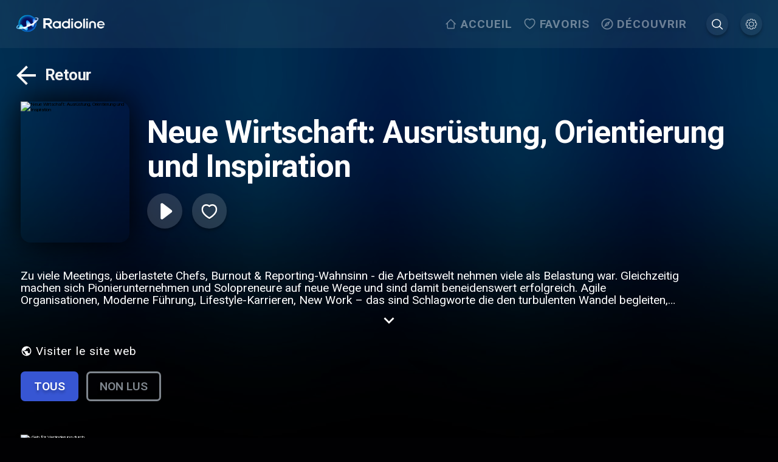

--- FILE ---
content_type: text/html; charset=utf-8
request_url: https://www.radioline.co/fr/podcasts/neue_wirtschaft_ausrustung_orientierung_und_inspiration
body_size: 7264
content:
<!DOCTYPE html><html class="" lang="fr"><head><meta charSet="utf-8"/><meta name="viewport" content="initial-scale=1.0, width=device-width, viewport-fit=cover"/><meta content="html"/><link rel="apple-touch-icon" href="public/apple-icon-180.png"/><meta name="apple-mobile-web-app-capable" content="yes"/><link rel="apple-touch-startup-image" href="public/apple-splash-2048-2732.jpg" media="(device-width: 1024px) and (device-height: 1366px) and (-webkit-device-pixel-ratio: 2) and (orientation: portrait)"/><link rel="apple-touch-startup-image" href="public/apple-splash-2732-2048.jpg" media="(device-width: 1024px) and (device-height: 1366px) and (-webkit-device-pixel-ratio: 2) and (orientation: landscape)"/><link rel="apple-touch-startup-image" href="public/apple-splash-1668-2388.jpg" media="(device-width: 834px) and (device-height: 1194px) and (-webkit-device-pixel-ratio: 2) and (orientation: portrait)"/><link rel="apple-touch-startup-image" href="public/apple-splash-2388-1668.jpg" media="(device-width: 834px) and (device-height: 1194px) and (-webkit-device-pixel-ratio: 2) and (orientation: landscape)"/><link rel="apple-touch-startup-image" href="public/apple-splash-1536-2048.jpg" media="(device-width: 768px) and (device-height: 1024px) and (-webkit-device-pixel-ratio: 2) and (orientation: portrait)"/><link rel="apple-touch-startup-image" href="public/apple-splash-2048-1536.jpg" media="(device-width: 768px) and (device-height: 1024px) and (-webkit-device-pixel-ratio: 2) and (orientation: landscape)"/><link rel="apple-touch-startup-image" href="public/apple-splash-1668-2224.jpg" media="(device-width: 834px) and (device-height: 1112px) and (-webkit-device-pixel-ratio: 2) and (orientation: portrait)"/><link rel="apple-touch-startup-image" href="public/apple-splash-2224-1668.jpg" media="(device-width: 834px) and (device-height: 1112px) and (-webkit-device-pixel-ratio: 2) and (orientation: landscape)"/><link rel="apple-touch-startup-image" href="public/apple-splash-1620-2160.jpg" media="(device-width: 810px) and (device-height: 1080px) and (-webkit-device-pixel-ratio: 2) and (orientation: portrait)"/><link rel="apple-touch-startup-image" href="public/apple-splash-2160-1620.jpg" media="(device-width: 810px) and (device-height: 1080px) and (-webkit-device-pixel-ratio: 2) and (orientation: landscape)"/><link rel="apple-touch-startup-image" href="public/apple-splash-1284-2778.jpg" media="(device-width: 428px) and (device-height: 926px) and (-webkit-device-pixel-ratio: 3) and (orientation: portrait)"/><link rel="apple-touch-startup-image" href="public/apple-splash-2778-1284.jpg" media="(device-width: 428px) and (device-height: 926px) and (-webkit-device-pixel-ratio: 3) and (orientation: landscape)"/><link rel="apple-touch-startup-image" href="public/apple-splash-1170-2532.jpg" media="(device-width: 390px) and (device-height: 844px) and (-webkit-device-pixel-ratio: 3) and (orientation: portrait)"/><link rel="apple-touch-startup-image" href="public/apple-splash-2532-1170.jpg" media="(device-width: 390px) and (device-height: 844px) and (-webkit-device-pixel-ratio: 3) and (orientation: landscape)"/><link rel="apple-touch-startup-image" href="public/apple-splash-1125-2436.jpg" media="(device-width: 375px) and (device-height: 812px) and (-webkit-device-pixel-ratio: 3) and (orientation: portrait)"/><link rel="apple-touch-startup-image" href="public/apple-splash-2436-1125.jpg" media="(device-width: 375px) and (device-height: 812px) and (-webkit-device-pixel-ratio: 3) and (orientation: landscape)"/><link rel="apple-touch-startup-image" href="public/apple-splash-1242-2688.jpg" media="(device-width: 414px) and (device-height: 896px) and (-webkit-device-pixel-ratio: 3) and (orientation: portrait)"/><link rel="apple-touch-startup-image" href="public/apple-splash-2688-1242.jpg" media="(device-width: 414px) and (device-height: 896px) and (-webkit-device-pixel-ratio: 3) and (orientation: landscape)"/><link rel="apple-touch-startup-image" href="public/apple-splash-828-1792.jpg" media="(device-width: 414px) and (device-height: 896px) and (-webkit-device-pixel-ratio: 2) and (orientation: portrait)"/><link rel="apple-touch-startup-image" href="public/apple-splash-1792-828.jpg" media="(device-width: 414px) and (device-height: 896px) and (-webkit-device-pixel-ratio: 2) and (orientation: landscape)"/><link rel="apple-touch-startup-image" href="public/apple-splash-1242-2208.jpg" media="(device-width: 414px) and (device-height: 736px) and (-webkit-device-pixel-ratio: 3) and (orientation: portrait)"/><link rel="apple-touch-startup-image" href="public/apple-splash-2208-1242.jpg" media="(device-width: 414px) and (device-height: 736px) and (-webkit-device-pixel-ratio: 3) and (orientation: landscape)"/><link rel="apple-touch-startup-image" href="public/apple-splash-750-1334.jpg" media="(device-width: 375px) and (device-height: 667px) and (-webkit-device-pixel-ratio: 2) and (orientation: portrait)"/><link rel="apple-touch-startup-image" href="public/apple-splash-1334-750.jpg" media="(device-width: 375px) and (device-height: 667px) and (-webkit-device-pixel-ratio: 2) and (orientation: landscape)"/><link rel="apple-touch-startup-image" href="public/apple-splash-640-1136.jpg" media="(device-width: 320px) and (device-height: 568px) and (-webkit-device-pixel-ratio: 2) and (orientation: portrait)"/><link rel="apple-touch-startup-image" href="public/apple-splash-1136-640.jpg" media="(device-width: 320px) and (device-height: 568px) and (-webkit-device-pixel-ratio: 2) and (orientation: landscape)"/><meta name="keywords" content="Business, Entreprises, Investissement, Marketing, Bourse des valeurs"/><title>Neue Wirtschaft: Ausrüstung, Orientierung und Inspiration • Podcast Business</title><meta name="robots" content="index,follow"/><meta name="description" content="Écouter le podcast Neue Wirtschaft: Ausrüstung, Orientierung und Inspiration gratuitement sur Radioline | Zu viele Meetings, überlastete Chefs, Burnout &amp; Reporting-Wahnsinn - die Arbeitswelt nehmen viele als Belastung war. Gleichzeitig machen sich Pionierunterneh..."/><link rel="alternate" hrefLang="de" href="https://www.radioline.co/de/podcasts/neue_wirtschaft_ausrustung_orientierung_und_inspiration"/><link rel="alternate" hrefLang="en" href="https://www.radioline.co/en/podcasts/neue_wirtschaft_ausrustung_orientierung_und_inspiration"/><link rel="alternate" hrefLang="es" href="https://www.radioline.co/es/podcasts/neue_wirtschaft_ausrustung_orientierung_und_inspiration"/><link rel="alternate" hrefLang="fr" href="https://www.radioline.co/fr/podcasts/neue_wirtschaft_ausrustung_orientierung_und_inspiration"/><link rel="alternate" hrefLang="it" href="https://www.radioline.co/it/podcasts/neue_wirtschaft_ausrustung_orientierung_und_inspiration"/><link rel="alternate" hrefLang="ro" href="https://www.radioline.co/ro/podcasts/neue_wirtschaft_ausrustung_orientierung_und_inspiration"/><link rel="alternate" hrefLang="nl" href="https://www.radioline.co/nl/podcasts/neue_wirtschaft_ausrustung_orientierung_und_inspiration"/><link rel="alternate" hrefLang="nb" href="https://www.radioline.co/nb/podcasts/neue_wirtschaft_ausrustung_orientierung_und_inspiration"/><link rel="alternate" hrefLang="pl" href="https://www.radioline.co/pl/podcasts/neue_wirtschaft_ausrustung_orientierung_und_inspiration"/><link rel="alternate" hrefLang="pt" href="https://www.radioline.co/pt/podcasts/neue_wirtschaft_ausrustung_orientierung_und_inspiration"/><link rel="alternate" hrefLang="pt-BR" href="https://www.radioline.co/pt-BR/podcasts/neue_wirtschaft_ausrustung_orientierung_und_inspiration"/><link rel="alternate" hrefLang="ru" href="https://www.radioline.co/ru/podcasts/neue_wirtschaft_ausrustung_orientierung_und_inspiration"/><link rel="alternate" hrefLang="se" href="https://www.radioline.co/se/podcasts/neue_wirtschaft_ausrustung_orientierung_und_inspiration"/><link rel="alternate" hrefLang="ja" href="https://www.radioline.co/ja/podcasts/neue_wirtschaft_ausrustung_orientierung_und_inspiration"/><link rel="alternate" hrefLang="ko" href="https://www.radioline.co/ko/podcasts/neue_wirtschaft_ausrustung_orientierung_und_inspiration"/><link rel="alternate" hrefLang="zh-TW" href="https://www.radioline.co/zh-TW/podcasts/neue_wirtschaft_ausrustung_orientierung_und_inspiration"/><link rel="alternate" hrefLang="zh-CN" href="https://www.radioline.co/zh-CN/podcasts/neue_wirtschaft_ausrustung_orientierung_und_inspiration"/><link rel="alternate" hrefLang="hi" href="https://www.radioline.co/hi/podcasts/neue_wirtschaft_ausrustung_orientierung_und_inspiration"/><link rel="alternate" hrefLang="ar" href="https://www.radioline.co/ar/podcasts/neue_wirtschaft_ausrustung_orientierung_und_inspiration"/><link rel="alternate" hrefLang="x-default" href="https://www.radioline.co/en/podcasts/neue_wirtschaft_ausrustung_orientierung_und_inspiration"/><meta property="og:title" content="Neue Wirtschaft: Ausrüstung, Orientierung und Inspiration • Podcast Business"/><meta property="og:description" content="Écouter le podcast Neue Wirtschaft: Ausrüstung, Orientierung und Inspiration gratuitement sur Radioline | Zu viele Meetings, überlastete Chefs, Burnout &amp; Reporting-Wahnsinn - die Arbeitswelt nehmen viele als Belastung war. Gleichzeitig machen sich Pionierunterneh..."/><meta property="og:url" content="https://www.radioline.co/fr/podcasts/neue_wirtschaft_ausrustung_orientierung_und_inspiration"/><meta property="og:image" content="https://dbs.radioline.fr/pictures/podcast_93c8da6d9557cca74413f527149900a8/logo600.jpg"/><meta property="og:image:alt" content="Neue Wirtschaft: Ausrüstung, Orientierung und Inspiration - Radioline"/><link rel="canonical" href="https://www.radioline.co/fr/podcasts/neue_wirtschaft_ausrustung_orientierung_und_inspiration"/><meta name="next-head-count" content="61"/><meta name="application-name" content="Radioline"/><meta name="apple-mobile-web-app-capable" content="yes"/><meta name="apple-mobile-web-app-status-bar-style" content="default"/><meta name="apple-mobile-web-app-title" content="Radioline"/><meta name="format-detection" content="telephone=no"/><meta name="mobile-web-app-capable" content="yes"/><meta name="msapplication-config" content="/icons/browserconfig.xml"/><meta name="msapplication-TileColor" content="#2B5797"/><meta name="msapplication-tap-highlight" content="no"/><meta name="theme-color" content="#000000"/><link rel="apple-touch-icon" href="/apple-touch-icon-180x180.png"/><link rel="apple-touch-icon" sizes="57x57" href="/apple-touch-icon-57x57.png"/><link rel="apple-touch-icon" sizes="72x72" href="/apple-touch-icon-72x72.png"/><link rel="apple-touch-icon" sizes="76x76" href="/apple-touch-icon-76x76.png"/><link rel="apple-touch-icon" sizes="114x114" href="/apple-touch-icon-114x114.png"/><link rel="apple-touch-icon" sizes="120x120" href="/apple-touch-icon-120x120.png"/><link rel="apple-touch-icon" sizes="144x144" href="/apple-touch-icon-144x144.png"/><link rel="apple-touch-icon" sizes="152x152" href="/apple-touch-icon-152x152.png"/><link rel="apple-touch-icon" sizes="180x180" href="/apple-touch-icon-180x180.png"/><link rel="icon" type="image/png" sizes="32x32" href="/favicon-32x32.png"/><link rel="icon" type="image/png" sizes="16x16" href="/favicon-16x16.png"/><link rel="manifest" href="/manifest.json"/><link rel="mask-icon" href="/radioline-mask-icon.svg" color="#3756d3"/><link rel="shortcut icon" href="/favicon.ico"/><link rel="shortcut icon" type="image/png" href="/favicon.png"/><link rel="preconnect" href="https://fonts.googleapis.com"/><link rel="stylesheet" data-href="https://fonts.googleapis.com/css2?family=Roboto:wght@400;600;700&amp;display=swap"/><link rel="preload" href="/_next/static/css/62c83b3d05ea1b35.css" as="style"/><link rel="stylesheet" href="/_next/static/css/62c83b3d05ea1b35.css" data-n-g=""/><link rel="preload" href="/_next/static/css/8041927acf40c175.css" as="style"/><link rel="stylesheet" href="/_next/static/css/8041927acf40c175.css" data-n-p=""/><link rel="preload" href="/_next/static/css/082edb4903058820.css" as="style"/><link rel="stylesheet" href="/_next/static/css/082edb4903058820.css" data-n-p=""/><noscript data-n-css=""></noscript><script defer="" nomodule="" src="/_next/static/chunks/polyfills-c67a75d1b6f99dc8.js"></script><script src="/_next/static/chunks/webpack-79eca5249ed533d7.js" defer=""></script><script src="/_next/static/chunks/framework-5cb9f477c8eda777.js" defer=""></script><script src="/_next/static/chunks/main-9f8c2f4f84d7e3af.js" defer=""></script><script src="/_next/static/chunks/pages/_app-1f49f96bc3a9172f.js" defer=""></script><script src="/_next/static/chunks/9273-69235b6f5ba9bb2a.js" defer=""></script><script src="/_next/static/chunks/2962-c4a4c06b0a556270.js" defer=""></script><script src="/_next/static/chunks/7573-6d8b9e847e8b23db.js" defer=""></script><script src="/_next/static/chunks/5052-4c3c9a0c7fca1512.js" defer=""></script><script src="/_next/static/chunks/5413-0b6d9469c0a0c736.js" defer=""></script><script src="/_next/static/chunks/2201-bd317094ec09a1e5.js" defer=""></script><script src="/_next/static/chunks/pages/podcasts/%5B...permalink%5D-342db59e2501d004.js" defer=""></script><script src="/_next/static/VCTqtV-R3Y8AiMFnogPWQ/_buildManifest.js" defer=""></script><script src="/_next/static/VCTqtV-R3Y8AiMFnogPWQ/_ssgManifest.js" defer=""></script><link rel="stylesheet" href="https://fonts.googleapis.com/css2?family=Roboto:wght@400;600;700&display=swap"/></head><body class=""><div id="__next" data-reactroot=""><div class="header_header__RatYy"><div class="header_inner_wrapper__GUH1i" data-navigate-row="true"><a class="header_profile__JoA5q header_mobile__c4vqy" href="/fr/settings"><button class="header_icon_wrapper__lVMH4"><svg width="1em" height="1em" viewBox="0 0 27 27" fill="none" class="header_icon__pbbv6"><path d="M14.8 0c.974 0 1.776.802 1.776 1.776v1.23c.35.123.693.258 1.027.417l.87-.87a1.78 1.78 0 012.506 0l2.507 2.507a1.79 1.79 0 010 2.516l-.87.87c.16.335.303.675.426 1.026h1.23c.974 0 1.777.803 1.777 1.776V14.8c0 .974-.803 1.776-1.776 1.776h-1.24c-.122.346-.26.687-.416 1.018l.87.87a1.79 1.79 0 010 2.515l-2.508 2.507a1.78 1.78 0 01-2.506 0l-.87-.87c-.334.159-.677.294-1.027.417v1.24c0 .973-.802 1.776-1.776 1.776h-3.552a1.785 1.785 0 01-1.776-1.776v-1.24c-.347-.123-.687-.26-1.017-.416l-.87.87a1.78 1.78 0 01-2.507 0l-2.516-2.508a1.79 1.79 0 010-2.516l.88-.878a10.68 10.68 0 01-.426-1.009h-1.24A1.785 1.785 0 010 14.8v-3.552c0-.973.802-1.776 1.776-1.776h1.24c.125-.35.267-.688.425-1.017l-.879-.879a1.791 1.791 0 010-2.516l2.516-2.507a1.78 1.78 0 012.507 0l.87.87c.33-.158.67-.294 1.017-.417v-1.23C9.472.802 10.275 0 11.248 0H14.8zm0 1.184h-3.552a.578.578 0 00-.592.592v1.628c0 .25-.177.49-.416.564-.576.178-1.127.4-1.646.675a.609.609 0 01-.694-.101L6.753 3.395a.584.584 0 00-.842 0L3.395 5.9a.573.573 0 000 .833L4.551 7.89a.61.61 0 01.111.703 9.369 9.369 0 00-.693 1.638.609.609 0 01-.565.425H1.776a.578.578 0 00-.592.592V14.8c0 .338.254.592.592.592h1.628c.25 0 .49.177.565.416a9.45 9.45 0 00.693 1.647.609.609 0 01-.11.693l-1.157 1.157a.573.573 0 000 .832l2.516 2.507c.24.239.603.239.842 0L7.9 21.497a.609.609 0 01.694-.102c.52.276 1.07.498 1.646.675a.61.61 0 01.416.574v1.628c0 .338.254.592.592.592H14.8a.578.578 0 00.592-.592v-1.628a.61.61 0 01.417-.574 9.403 9.403 0 001.655-.675.609.609 0 01.694.102l1.147 1.147c.239.239.602.239.842 0l2.507-2.507a.573.573 0 000-.832l-1.148-1.147a.609.609 0 01-.101-.694c.276-.52.497-1.076.675-1.656a.609.609 0 01.564-.416h1.628a.578.578 0 00.592-.592v-3.552a.578.578 0 00-.592-.592h-1.628a.61.61 0 01-.564-.425 9.297 9.297 0 00-.675-1.647.61.61 0 01.101-.703l1.148-1.147a.573.573 0 000-.832l-2.507-2.507a.584.584 0 00-.842 0l-1.147 1.147a.609.609 0 01-.694.102 9.395 9.395 0 00-1.655-.676.609.609 0 01-.417-.564V1.776a.578.578 0 00-.592-.592zm-1.776 5.92a5.929 5.929 0 015.92 5.92 5.929 5.929 0 01-5.92 5.92 5.929 5.929 0 01-5.92-5.92 5.929 5.929 0 015.92-5.92zm0 1.184a4.727 4.727 0 00-4.736 4.736 4.727 4.727 0 004.736 4.736 4.727 4.727 0 004.736-4.736 4.727 4.727 0 00-4.736-4.736z" fill="#fff"></path></svg></button></a><div class="header_logo_wrapper__97n8T"><a href="/fr"><img src="/radioline.png" alt="Radioline" class="header_logo__i2FW2"/></a></div><div class="header_player_wrapper__AO12O"></div><div class="header_side__D_gTc"><div class="header_menu_items__cDk_y"><a data-navigate-item="true" class="header_menu_item__NK86m" href="/fr"><div class="header_menu_item_icon_wrapper__W_7MJ"><svg width="1em" height="1em" viewBox="0 0 23 24" fill="none" class="header_menu_item_icon__HVaYE"><path fill-rule="evenodd" clip-rule="evenodd" d="M5.578 10L11.264 4 16.95 10h-.002v10H5.58V10h-.002zM3.685 12l-1.399 1.476-1.338-1.413 8.978-9.477c.739-.78 1.938-.78 2.677 0l8.978 9.477-1.339 1.414-1.399-1.478v8.003c0 1.104-.848 2-1.895 2H5.58c-1.046 0-1.895-.896-1.895-2v-8.002z" fill="#fff"></path></svg></div><span>Accueil</span></a><a data-navigate-item="true" class="header_menu_item__NK86m" href="/fr/favorites"><div class="header_menu_item_icon_wrapper__W_7MJ"><svg width="1em" height="1em" viewBox="0 0 22 21" fill="none" class="header_menu_item_icon__HVaYE"><path fill-rule="evenodd" clip-rule="evenodd" d="M15.418 0c-1.371 0-2.255.172-3.269.696a5.809 5.809 0 00-1.054.7 5.933 5.933 0 00-1.012-.668C9.05.188 8.121 0 6.798 0 3.257 0 .684 3.097.684 7.12c0 3.038 1.604 5.972 4.593 8.81 1.57 1.49 3.572 2.963 5.007 3.747l.82.45.821-.45c1.435-.784 3.438-2.258 5.007-3.747 2.989-2.838 4.594-5.772 4.594-8.81 0-3.98-2.598-7.105-6.108-7.12zm4.213 7.118c0 2.38-1.34 4.83-3.966 7.323-1.432 1.36-3.273 2.718-4.56 3.431-1.288-.713-3.129-2.071-4.561-3.43-2.626-2.494-3.966-4.944-3.966-7.324 0-2.972 1.785-5.12 4.22-5.12 1.052 0 1.7.132 2.445.521.44.23.83.534 1.166.913l.698.785.69-.791c.345-.395.74-.705 1.185-.935.724-.374 1.331-.493 2.432-.493 2.406.011 4.217 2.19 4.217 5.12z" fill="#fff"></path></svg></div><span>Favoris</span></a><a data-navigate-item="true" class="header_menu_item__NK86m" href="/fr/discover"><div class="header_menu_item_icon_wrapper__W_7MJ"><svg width="1em" height="1em" viewBox="0 0 25 24" fill="none" class="header_menu_item_icon__HVaYE"><path fill-rule="evenodd" clip-rule="evenodd" d="M.473 12c0-6.624 5.376-12 12-12s12 5.376 12 12-5.376 12-12 12-12-5.376-12-12zm2.4 0c0 5.292 4.308 9.6 9.6 9.6s9.6-4.308 9.6-9.6-4.308-9.6-9.6-9.6-9.6 4.308-9.6 9.6zm3 6.6l9.012-4.188L19.073 5.4l-9.012 4.188L5.873 18.6zm7.92-6.6c0-.732-.588-1.32-1.32-1.32-.732 0-1.32.588-1.32 1.32 0 .732.588 1.32 1.32 1.32.732 0 1.32-.588 1.32-1.32z" fill="#fff"></path></svg></div><span>Découvrir</span></a><a data-navigate-item="true" class="header_profile__JoA5q" href="/fr/search?autofocus=true"><button class="header_icon_wrapper__lVMH4"><svg width="1em" height="1em" viewBox="0 0 21 21" fill="none" class="header_icon__pbbv6"><path d="M19.898 19.086L15 14.19a8.375 8.375 0 001.9-5.309C16.9 4.26 13.14.5 8.522.5c-1.13 0-2.226.221-3.259.659A8.372 8.372 0 002.6 2.956 8.38 8.38 0 00.8 5.62a8.312 8.312 0 00-.66 3.26c0 4.622 3.759 8.38 8.378 8.38a8.364 8.364 0 005.306-1.9l4.895 4.897a.825.825 0 00.587.243.818.818 0 00.587-.243.824.824 0 00.004-1.17zM15.241 8.88a6.728 6.728 0 01-6.72 6.722c-3.707 0-6.72-3.016-6.72-6.722 0-3.705 3.015-6.722 6.72-6.722 3.704 0 6.72 3.017 6.72 6.722z" fill="#fff"></path></svg></button></a><a data-navigate-item="true" class="header_profile__JoA5q" href="/fr/settings"><button class="header_icon_wrapper__lVMH4"><svg width="1em" height="1em" viewBox="0 0 27 27" fill="none" class="header_icon__pbbv6"><path d="M14.8 0c.974 0 1.776.802 1.776 1.776v1.23c.35.123.693.258 1.027.417l.87-.87a1.78 1.78 0 012.506 0l2.507 2.507a1.79 1.79 0 010 2.516l-.87.87c.16.335.303.675.426 1.026h1.23c.974 0 1.777.803 1.777 1.776V14.8c0 .974-.803 1.776-1.776 1.776h-1.24c-.122.346-.26.687-.416 1.018l.87.87a1.79 1.79 0 010 2.515l-2.508 2.507a1.78 1.78 0 01-2.506 0l-.87-.87c-.334.159-.677.294-1.027.417v1.24c0 .973-.802 1.776-1.776 1.776h-3.552a1.785 1.785 0 01-1.776-1.776v-1.24c-.347-.123-.687-.26-1.017-.416l-.87.87a1.78 1.78 0 01-2.507 0l-2.516-2.508a1.79 1.79 0 010-2.516l.88-.878a10.68 10.68 0 01-.426-1.009h-1.24A1.785 1.785 0 010 14.8v-3.552c0-.973.802-1.776 1.776-1.776h1.24c.125-.35.267-.688.425-1.017l-.879-.879a1.791 1.791 0 010-2.516l2.516-2.507a1.78 1.78 0 012.507 0l.87.87c.33-.158.67-.294 1.017-.417v-1.23C9.472.802 10.275 0 11.248 0H14.8zm0 1.184h-3.552a.578.578 0 00-.592.592v1.628c0 .25-.177.49-.416.564-.576.178-1.127.4-1.646.675a.609.609 0 01-.694-.101L6.753 3.395a.584.584 0 00-.842 0L3.395 5.9a.573.573 0 000 .833L4.551 7.89a.61.61 0 01.111.703 9.369 9.369 0 00-.693 1.638.609.609 0 01-.565.425H1.776a.578.578 0 00-.592.592V14.8c0 .338.254.592.592.592h1.628c.25 0 .49.177.565.416a9.45 9.45 0 00.693 1.647.609.609 0 01-.11.693l-1.157 1.157a.573.573 0 000 .832l2.516 2.507c.24.239.603.239.842 0L7.9 21.497a.609.609 0 01.694-.102c.52.276 1.07.498 1.646.675a.61.61 0 01.416.574v1.628c0 .338.254.592.592.592H14.8a.578.578 0 00.592-.592v-1.628a.61.61 0 01.417-.574 9.403 9.403 0 001.655-.675.609.609 0 01.694.102l1.147 1.147c.239.239.602.239.842 0l2.507-2.507a.573.573 0 000-.832l-1.148-1.147a.609.609 0 01-.101-.694c.276-.52.497-1.076.675-1.656a.609.609 0 01.564-.416h1.628a.578.578 0 00.592-.592v-3.552a.578.578 0 00-.592-.592h-1.628a.61.61 0 01-.564-.425 9.297 9.297 0 00-.675-1.647.61.61 0 01.101-.703l1.148-1.147a.573.573 0 000-.832l-2.507-2.507a.584.584 0 00-.842 0l-1.147 1.147a.609.609 0 01-.694.102 9.395 9.395 0 00-1.655-.676.609.609 0 01-.417-.564V1.776a.578.578 0 00-.592-.592zm-1.776 5.92a5.929 5.929 0 015.92 5.92 5.929 5.929 0 01-5.92 5.92 5.929 5.929 0 01-5.92-5.92 5.929 5.929 0 015.92-5.92zm0 1.184a4.727 4.727 0 00-4.736 4.736 4.727 4.727 0 004.736 4.736 4.727 4.727 0 004.736-4.736 4.727 4.727 0 00-4.736-4.736z" fill="#fff"></path></svg></button></a></div></div><div class="header_search_mobile__Ls463"><a class="header_profile__JoA5q header_mobile__c4vqy" href="/fr/search?autofocus=true"><button class="header_icon_wrapper__lVMH4"><svg width="1em" height="1em" viewBox="0 0 21 21" fill="none" class="header_icon__pbbv6"><path d="M19.898 19.086L15 14.19a8.375 8.375 0 001.9-5.309C16.9 4.26 13.14.5 8.522.5c-1.13 0-2.226.221-3.259.659A8.372 8.372 0 002.6 2.956 8.38 8.38 0 00.8 5.62a8.312 8.312 0 00-.66 3.26c0 4.622 3.759 8.38 8.378 8.38a8.364 8.364 0 005.306-1.9l4.895 4.897a.825.825 0 00.587.243.818.818 0 00.587-.243.824.824 0 00.004-1.17zM15.241 8.88a6.728 6.728 0 01-6.72 6.722c-3.707 0-6.72-3.016-6.72-6.722 0-3.705 3.015-6.722 6.72-6.722 3.704 0 6.72 3.017 6.72 6.722z" fill="#fff"></path></svg></button></a></div></div></div><div class="header_navigation_mobile__daxfg"><div class="header_navigation_mobile_inner__rkGFu"><a data-navigate-item="true" href="/fr"><div class="header_navigation_item__F4r1y"><svg width="1em" height="1em" viewBox="0 0 23 24" fill="none" class="header_menu_item_icon__HVaYE"><path fill-rule="evenodd" clip-rule="evenodd" d="M5.578 10L11.264 4 16.95 10h-.002v10H5.58V10h-.002zM3.685 12l-1.399 1.476-1.338-1.413 8.978-9.477c.739-.78 1.938-.78 2.677 0l8.978 9.477-1.339 1.414-1.399-1.478v8.003c0 1.104-.848 2-1.895 2H5.58c-1.046 0-1.895-.896-1.895-2v-8.002z" fill="#fff"></path></svg><span class="header_label__KLeY9">Accueil</span></div></a><a data-navigate-item="true" href="/fr/favorites"><div class="header_navigation_item__F4r1y"><svg width="1em" height="1em" viewBox="0 0 22 21" fill="none" class="header_menu_item_icon__HVaYE"><path fill-rule="evenodd" clip-rule="evenodd" d="M15.418 0c-1.371 0-2.255.172-3.269.696a5.809 5.809 0 00-1.054.7 5.933 5.933 0 00-1.012-.668C9.05.188 8.121 0 6.798 0 3.257 0 .684 3.097.684 7.12c0 3.038 1.604 5.972 4.593 8.81 1.57 1.49 3.572 2.963 5.007 3.747l.82.45.821-.45c1.435-.784 3.438-2.258 5.007-3.747 2.989-2.838 4.594-5.772 4.594-8.81 0-3.98-2.598-7.105-6.108-7.12zm4.213 7.118c0 2.38-1.34 4.83-3.966 7.323-1.432 1.36-3.273 2.718-4.56 3.431-1.288-.713-3.129-2.071-4.561-3.43-2.626-2.494-3.966-4.944-3.966-7.324 0-2.972 1.785-5.12 4.22-5.12 1.052 0 1.7.132 2.445.521.44.23.83.534 1.166.913l.698.785.69-.791c.345-.395.74-.705 1.185-.935.724-.374 1.331-.493 2.432-.493 2.406.011 4.217 2.19 4.217 5.12z" fill="#fff"></path></svg><span class="header_label__KLeY9">Favoris</span></div></a><a data-navigate-item="true" href="/fr/discover"><div class="header_navigation_item__F4r1y"><svg width="1em" height="1em" viewBox="0 0 25 24" fill="none" class="header_menu_item_icon__HVaYE"><path fill-rule="evenodd" clip-rule="evenodd" d="M.473 12c0-6.624 5.376-12 12-12s12 5.376 12 12-5.376 12-12 12-12-5.376-12-12zm2.4 0c0 5.292 4.308 9.6 9.6 9.6s9.6-4.308 9.6-9.6-4.308-9.6-9.6-9.6-9.6 4.308-9.6 9.6zm3 6.6l9.012-4.188L19.073 5.4l-9.012 4.188L5.873 18.6zm7.92-6.6c0-.732-.588-1.32-1.32-1.32-.732 0-1.32.588-1.32 1.32 0 .732.588 1.32 1.32 1.32.732 0 1.32-.588 1.32-1.32z" fill="#fff"></path></svg><span class="header_label__KLeY9">Découvrir</span></div></a></div></div><div data-navigate-row="true" class="back-button_wrapper__cmCKR"><button data-navigate-item="true" class="back-button_back__KRknK"><svg width="1em" height="1em" viewBox="0 0 60 60" fill="none"><path d="M50 27.5H19.575L33.55 13.525 30 10 10 30l20 20 3.525-3.525L19.575 32.5H50v-5z" fill="#fff"></path></svg><span>Retour</span></button></div><div class="podcast-episodes_wrapper__4MYTJ"><div class="podcast-view_wrapper__CUGOm"><div class="podcast-view_podcast_cover__rcMSG"><img src="https://dbs.radioline.fr/pictures/podcast_93c8da6d9557cca74413f527149900a8/logo600.jpg" alt="Neue Wirtschaft: Ausrüstung, Orientierung und Inspiration"/><div class="podcast-view_podcast_details__AG_Ko"><h1>Neue Wirtschaft: Ausrüstung, Orientierung und Inspiration</h1><div class="podcast-view_buttons_wrapper__UDv4H" data-navigate-row="true"><button class="podcast-view_action_button___v0tG"><svg width="1em" height="1em" viewBox="0 0 38 38" stroke="#fff" class="Loader_rotate_bar__BSq0p"><g transform="translate(1 1)" stroke-width="2" fill="none" fill-rule="evenodd"><circle stroke-opacity="0.5" cx="18" cy="18" r="18"></circle><path d="M36 18c0-9.94-8.06-18-18-18"></path></g></svg></button><button class="podcast-view_action_button___v0tG podcast-view_favorites_button__WDsp6" data-navigate-item="true"><svg width="1em" height="1em" viewBox="0 0 81 76" fill="none"><g filter="url(#prefix__filter0_d_4529_10429)"><mask id="prefix__a" fill="#fff"><path fill-rule="evenodd" clip-rule="evenodd" d="M55.151.25c-4.737 0-7.791.578-11.292 2.335a20.126 20.126 0 00-3.642 2.346 20.55 20.55 0 00-3.496-2.239C33.153.883 29.941.25 25.374.25 13.14.25 4.25 10.638 4.25 24.129c0 10.189 5.543 20.03 15.869 29.547 5.42 4.996 12.34 9.94 17.295 12.57l2.836 1.504 2.836-1.505c4.955-2.63 11.875-7.573 17.295-12.569C70.707 44.16 76.25 34.319 76.25 24.13 76.25 10.781 67.276.302 55.151.25z"></path></mask><path clip-rule="evenodd" d="M55.151.25c-4.737 0-7.791.578-11.292 2.335a20.126 20.126 0 00-3.642 2.346 20.55 20.55 0 00-3.496-2.239C33.153.883 29.941.25 25.374.25 13.14.25 4.25 10.638 4.25 24.129c0 10.189 5.543 20.03 15.869 29.547 5.42 4.996 12.34 9.94 17.295 12.57l2.836 1.504 2.836-1.505c4.955-2.63 11.875-7.573 17.295-12.569C70.707 44.16 76.25 34.319 76.25 24.13 76.25 10.781 67.276.302 55.151.25z" stroke="#fff" stroke-width="14" stroke-linecap="round" shape-rendering="geometricPrecision" mask="url(#prefix__a)"></path></g><defs><filter id="prefix__filter0_d_4529_10429" x="0.25" y="0.25" width="80" height="75.5" filterUnits="userSpaceOnUse" color-interpolation-filters="sRGB"><feFlood flood-opacity="0" result="BackgroundImageFix"></feFlood><feColorMatrix in="SourceAlpha" values="0 0 0 0 0 0 0 0 0 0 0 0 0 0 0 0 0 0 127 0" result="hardAlpha"></feColorMatrix><feOffset dy="4"></feOffset><feGaussianBlur stdDeviation="2"></feGaussianBlur><feComposite in2="hardAlpha" operator="out"></feComposite><feColorMatrix values="0 0 0 0 0 0 0 0 0 0 0 0 0 0 0 0 0 0 0.25 0"></feColorMatrix><feBlend in2="BackgroundImageFix" result="effect1_dropShadow_4529_10429"></feBlend><feBlend in="SourceGraphic" in2="effect1_dropShadow_4529_10429" result="shape"></feBlend></filter></defs></svg></button></div></div></div><div class="podcast-view_podcast_description_container__OR34G"><div class="podcast-view_podcast_description__DCZyI"><h2></h2><div class="podcast-view_description_container__6WfoW"><div class="podcast-view_description__fMFwH">Zu viele Meetings, überlastete Chefs, Burnout &amp; Reporting-Wahnsinn - die Arbeitswelt nehmen viele als Belastung war. Gleichzeitig machen sich Pionierunternehmen und Solopreneure auf neue Wege und sind damit beneidenswert erfolgreich. Agile Organisationen, Moderne Führung, Lifestyle-Karrieren, New Work – das sind Schlagworte die den turbulenten Wandel begleiten, den wir aktuell erleben. Dieser Podcast gibt Orientierung, liefert praktische Werkzeuge, inspiriert und rüstet Dich aus – ob als Manager, Unternehmer, Berater oder Student. Wenn Du in der Neuen Wirtschaft erfolgreich sein willst, bist Du hier richtig.</div></div></div></div><a href="https://www.intrinsify.de" target="_blank" rel="noopener" data-navigate-item="true"><button class="podcast-view_website_button__ZpHN9"><svg width="1em" height="1em" viewBox="0 0 20 20" fill="none"><path fill-rule="evenodd" clip-rule="evenodd" d="M10 1.667A8.336 8.336 0 001.667 10c0 4.6 3.733 8.333 8.333 8.333S18.333 14.6 18.333 10 14.6 1.667 10 1.667zM3.333 10c0-.508.067-1.008.175-1.483L7.492 12.5v.833c0 .917.75 1.667 1.666 1.667v1.608C5.883 16.192 3.333 13.392 3.333 10zm9.992 3.333c.75 0 1.367.492 1.583 1.167a6.66 6.66 0 001.759-4.5 6.67 6.67 0 00-4.175-6.175v.341c0 .917-.75 1.667-1.667 1.667H9.158V7.5a.836.836 0 01-.833.833H6.658V10h5c.459 0 .834.375.834.833v2.5h.833z" fill="#fff"></path></svg>Visiter le site web</button></a><div class="podcast-view_tabs_wrapper__3_wfT"><div class="podcast-view_tabs__2Znbm" data-navigate-row="true"><button class="podcast-view_tab__yFa0P podcast-view_active__l4f4S" data-navigate-item="true">Tous</button><button class="podcast-view_tab__yFa0P" data-navigate-item="true">Non lus</button></div></div><div class="podcast-view_podcast_chapter_list_wrapper__Yvk6d"><div class="podcast-view_loader__jfGVE"><svg width="1em" height="1em" viewBox="0 0 38 38" stroke="#fff" class="Loader_rotate_bar__BSq0p"><g transform="translate(1 1)" stroke-width="2" fill="none" fill-rule="evenodd"><circle stroke-opacity="0.5" cx="18" cy="18" r="18"></circle><path d="M36 18c0-9.94-8.06-18-18-18"></path></g></svg></div></div></div></div><footer class="footer_footer__2E9fz"><div><div class="footer_section__woAgj footer_menu__LAead"><div class="footer_header__fFzMR"><img src="/radioline.png" alt="Radioline" class="footer_logo__PNRay"/><div class="footer_prm__svOZv"><a target="_blank" class="footer_alt_button__8_RCK" href="https://prm.radioline.co/">Ajouter/Gérer votre radio ou podcast</a></div></div><div><a href="https://apps.apple.com/app/radioline-radio-et-podcasts/id945478998" target="_blank"><img src="/App_Store.png"/></a><a href="https://appgallery.huawei.com/app/C102907973" target="_blank"><img src="/app_gallery.png"/></a><a href="https://play.google.com/store/apps/details?id=com.radioline.android.radioline" target="_blank"><img src="/Google_Play_Store.png"/></a></div></div><div class="footer_bottom__rulxg"><menu><a href="/fr/privacy-policy">Politique de confidentialité</a><a href="/fr/podcasts/neue_wirtschaft_ausrustung_orientierung_und_inspiration#">Paramètres de confidentialité</a><a href="/fr/terms-of-use">Conditions d&#x27;utilisation</a><a target="_blank" href="https://business.radioline.co/">Nos solutions</a><a href="/fr/contact-us">Contact</a><a href="/fr/navigation-map">Plan du site</a></menu></div></div></footer><div class="ad-box" style="position:fixed;top:0;left:0" aria-hidden="true"> </div><div class="vlyby_container_main"><div class="vlyby_container_main_inner"><div class="vlyby_container_main_content"><iframe src="/vlyby/vlyby-player-floating.html" width="100%" height="100%"></iframe></div></div></div><script async="" defer="" src="https://play.adtonos.com/attc-3Kx24kdRpatbdYQGN.min.js"></script></div><script id="__NEXT_DATA__" type="application/json">{"props":{"pageProps":{"initialData":{"type":"podcast","permalink":"podcasts/neue_wirtschaft_ausrustung_orientierung_und_inspiration","name":"Neue Wirtschaft: Ausrüstung, Orientierung und Inspiration","description":"Zu viele Meetings, überlastete Chefs, Burnout \u0026 Reporting-Wahnsinn - die Arbeitswelt nehmen viele als Belastung war. Gleichzeitig machen sich Pionierunternehmen und Solopreneure auf neue Wege und sind damit beneidenswert erfolgreich. Agile Organisationen, Moderne Führung, Lifestyle-Karrieren, New Work – das sind Schlagworte die den turbulenten Wandel begleiten, den wir aktuell erleben. Dieser Podcast gibt Orientierung, liefert praktische Werkzeuge, inspiriert und rüstet Dich aus – ob als Manager, Unternehmer, Berater oder Student. Wenn Du in der Neuen Wirtschaft erfolgreich sein willst, bist Du hier richtig.","logo":"https://dbs.radioline.fr/pictures/podcast_93c8da6d9557cca74413f527149900a8/logo600.jpg","smallLogo":"https://dbs.radioline.fr/pictures/podcast_93c8da6d9557cca74413f527149900a8/logo200.jpg","country":"Allemagne","timezone":"Europe/Berlin","language":"allemand","web":"https://www.intrinsify.de","social":{"website":"https://www.intrinsify.de"},"techRating":100,"tags":[{"type":"tag","permalink":"tags/topic/business","name":"Business","tagType":"topic","searchName":"tags.topic.business"},{"type":"tag","permalink":"tags/topic/companies","name":"Entreprises","tagType":"topic","searchName":"tags.topic.companies"},{"type":"tag","permalink":"tags/topic/investment","name":"Investissement","tagType":"topic","searchName":"tags.topic.investment"},{"type":"tag","permalink":"tags/topic/marketing","name":"Marketing","tagType":"topic","searchName":"tags.topic.marketing"},{"type":"tag","permalink":"tags/topic/stock_exchange","name":"Bourse des valeurs","tagType":"topic","searchName":"tags.topic.stock_exchange"},{"type":"tag","permalink":"tags/acceptaudioads","name":"AcceptAudioAds","tagType":"audioads","searchName":"audioads.accept"}]}},"__N_SSG":true},"page":"/podcasts/[...permalink]","query":{"permalink":["neue_wirtschaft_ausrustung_orientierung_und_inspiration"]},"buildId":"VCTqtV-R3Y8AiMFnogPWQ","isFallback":false,"gsp":true,"locale":"fr","locales":["defaultLang","de","en","es","fr","it","ro","nl","nb","pl","pt","pt-BR","ru","se","ja","ko","zh-TW","zh-CN","hi","ar"],"defaultLocale":"defaultLang","scriptLoader":[]}</script></body></html>

--- FILE ---
content_type: application/javascript; charset=UTF-8
request_url: https://www.radioline.co/_next/static/chunks/pages/podcasts/%5B...permalink%5D-342db59e2501d004.js
body_size: 4167
content:
(self.webpackChunk_N_E=self.webpackChunk_N_E||[]).push([[6920],{20701:function(e,t,a){"use strict";var n=a(59499),r=a(67294),o=a(85893);function i(e,t){var a=Object.keys(e);if(Object.getOwnPropertySymbols){var n=Object.getOwnPropertySymbols(e);t&&(n=n.filter(function(t){return Object.getOwnPropertyDescriptor(e,t).enumerable})),a.push.apply(a,n)}return a}function s(e){for(var t=1;t<arguments.length;t++){var a=null!=arguments[t]?arguments[t]:{};t%2?i(Object(a),!0).forEach(function(t){(0,n.Z)(e,t,a[t])}):Object.getOwnPropertyDescriptors?Object.defineProperties(e,Object.getOwnPropertyDescriptors(a)):i(Object(a)).forEach(function(t){Object.defineProperty(e,t,Object.getOwnPropertyDescriptor(a,t))})}return e}var c=function(e){return(0,o.jsx)("svg",s(s({width:"1em",height:"1em",viewBox:"0 0 20 20",fill:"none"},e),{},{children:(0,o.jsx)("path",{fillRule:"evenodd",clipRule:"evenodd",d:"M10 1.667A8.336 8.336 0 001.667 10c0 4.6 3.733 8.333 8.333 8.333S18.333 14.6 18.333 10 14.6 1.667 10 1.667zM3.333 10c0-.508.067-1.008.175-1.483L7.492 12.5v.833c0 .917.75 1.667 1.666 1.667v1.608C5.883 16.192 3.333 13.392 3.333 10zm9.992 3.333c.75 0 1.367.492 1.583 1.167a6.66 6.66 0 001.759-4.5 6.67 6.67 0 00-4.175-6.175v.341c0 .917-.75 1.667-1.667 1.667H9.158V7.5a.836.836 0 01-.833.833H6.658V10h5c.459 0 .834.375.834.833v2.5h.833z",fill:"#fff"})}))},l=r.memo(c);t.Z=l},62735:function(e,t,a){"use strict";a.d(t,{a:function(){return n}});var n=function(e,t){return e.length>=t-3?"".concat(e.substring(0,t-3).trim(),"..."):e}},45509:function(e,t,a){"use strict";a.r(t),a.d(t,{__N_SSG:function(){return I},default:function(){return J}});var n,r,o=a(27812),i=a(12209),s=a.n(i),c=a(67294),l=a(11163),d=a(37387),u=a(86010),p=a(59499),f=a(90413),_=a(66344),v=a.n(_),h=a(22564),b=a(4062),w=a(43935),g=a(82334),m=a(9761),x=a(18958),j=a(1919),k=a(38886),y=a(48346),N=a(10833),P=a(80621),Z=a(56736),C=a(85893),O=function(e){var t=e.chapters,a=e.loading,n=e.chapterProgress,r=e.startPlayback,o=e.downloadAvailable,i=e.loadNextPage,s=e.podcast,l=e.showOfflineAuthGuard,u=e.authCallback,p=e.reloadProgress,f=(0,c.useRef)(null),_=(0,P.Z)(f,{rootMargin:"0px",threshold:1});return(0,c.useEffect)(function(){null!=_&&_.isIntersecting&&i()},[_]),(0,C.jsx)("div",{className:v().podcast_chapter_list_wrapper,children:a?(0,C.jsx)("div",{className:v().loader,children:(0,C.jsx)(d.Z,{})}):(0,C.jsxs)("div",{className:v().podcast_chapter_list,children:[t.map(function(e,a){var i,c,d=(c=e.permalink,n.find(function(e){return e.chapter_permalink===c}));return(0,C.jsx)(Z.m,{podcast:s,chapter:e,progress:d,reloadProgress:p,index:a,authCallback:u,downloadAvailable:o,startPlayback:function(e){r(e,a,t,s)},showOfflineAuthGuard:l},e.permalink)}),(0,C.jsx)("div",{ref:f})]})})},A=a(85889),D=a(2358),S=a(11414),E=a(863),M=a(35052),G=a(91289),R=a(37526),F=a(20701);(r=n||(n={})).All="All",r.Downloaded="Downloaded",r.Unplayed="Unplayed";var U=function(e){var t,a,r,i,s,l=e.podcast,_=(0,y.gD)(),P=_.isPlaying,Z=_.isMediaLoading,U=(0,N.Pp)(),H=U.downloadEnabled,L=U.showRadioWebsite,W=(0,A.tw)().offlineChapters,T=(0,b.CG)(k.tH).session,q=(0,c.useState)(!1),z=q[0],I=q[1],J=(0,f.vf)(l.permalink,{pageSize:10}),V=J.data,K=J.isLoading,X=J.fetchNextPage,B=(null==V?void 0:null===(t=V.pages)||void 0===t?void 0:t.reduce(function(e,t){var a;return[].concat((0,o.Z)(e),(0,o.Z)((null===(a=t.data.body)||void 0===a?void 0:a.content)||[]))},[]))||[],Y=(0,f.KN)(l.permalink,{enabled:!1}),Q=Y.data,$=Y.refetch,ee=Y.isLoading,et=(null==Q?void 0:Q.data.data)||[],ea=(0,c.useMemo)(function(){return B.filter(function(e){return!!(null!=W&&W.find(function(t){return t.permalink===e.permalink}))})},[B]),en=(0,c.useMemo)(function(){return B.filter(function(e){return!(null!=et&&et.find(function(t){return t.chapter_permalink===e.permalink}))})},[B,et]);(0,c.useEffect)(function(){null!=T&&T.user&&$()},[l,T]);var er=(0,x.r)(),eo=er.toggleFavorite,ei=er.loading,es=er.isFavoriteCategory,ec=(0,E.t)(),el=ec.startChapterPlayback,ed=ec.stopPlayback,eu=function(){B.length>0&&el(B[0],0,B,l)},ep=(0,c.useState)(n.All),ef=ep[0],e_=ep[1],ev=(0,c.useState)(!1),eh=ev[0],eb=ev[1],ew=(0,c.useState)(!1),eg=ew[0],em=ew[1],ex=(0,c.useState)(!0),ej=ex[0],ek=ex[1],ey=(0,c.useCallback)(function(){eb(!1)},[eb]);(0,c.useEffect)(function(){if(B.length>0){if(H)try{var e=B[0];(0,D.R)(e,function(){em(!0),ek(!1)},function(){em(!1),ek(!1)})}catch(t){ek(!1)}else ek(!1)}},[V,H]);var eN=(0,b.CG)(h.tA),eP=(null===(a=eN.activeMedia)||void 0===a?void 0:null===(r=a.podcast)||void 0===r?void 0:r.podcast.permalink)===l.permalink,eZ=H&&eg,eC=(0,G.q)(),eO=(0,c.useState)(!1),eA=eO[0],eD=eO[1],eS=(0,c.useState)(!1),eE=eS[0],eM=eS[1],eG=(0,c.useRef)(null),eR=(0,c.useRef)(null);(0,c.useEffect)(function(){var e,t,a=(null===(e=eG.current)||void 0===e?void 0:e.clientHeight)||0,n=(null===(t=eR.current)||void 0===t?void 0:t.clientHeight)||0;a>0&&n>0&&a<n&&eD(!0)},[l.description]),(0,c.useEffect)(function(){null!=T&&T.user||(ef===n.Downloaded&&I(!0),ef===n.Unplayed&&eb(!0))},[ef,T,z]);var eF=(0,c.useCallback)(function(){ef===n.Unplayed&&e_(n.All),ey()},[ey,e_]),eU=(0,c.useCallback)(function(){ef===n.Downloaded&&e_(n.All),I(!1)},[I,e_]);return(0,C.jsxs)("div",{className:v().wrapper,children:[(0,C.jsxs)("div",{className:v().podcast_cover,children:[(0,C.jsx)("img",{src:null==l?void 0:l.logo,alt:null==l?void 0:l.name}),(0,C.jsxs)("div",{className:v().podcast_details,children:[(0,C.jsx)("h1",{children:null==l?void 0:l.name}),(0,C.jsxs)("div",{className:v().buttons_wrapper,"data-navigate-row":!0,children:[K||Z?(0,C.jsx)("button",{className:v().action_button,children:(0,C.jsx)(d.Z,{})}):P&&eP&&null!=eN&&null!==(i=eN.activeMedia)&&void 0!==i&&i.podcast?(0,C.jsx)("button",{disabled:K,className:(0,u.Z)(v().action_button,v().play_button),onClick:ed,"data-navigate-item":!0,children:(0,C.jsx)(g.Z,{})}):(0,C.jsx)("button",{"data-navigate-item":!0,disabled:K,className:(0,u.Z)(v().action_button,v().play_button),onClick:eu,children:(0,C.jsx)(w.Z,{})}),(0,C.jsx)("button",{className:(0,u.Z)(v().action_button,v().favorites_button),onClick:function(){return eo(l)},"data-navigate-item":!0,children:ei?(0,C.jsx)(d.Z,{}):es(l)?(0,C.jsx)(j.Z,{}):(0,C.jsx)(m.Z,{})})]})]})]}),(0,C.jsxs)("div",{className:(0,u.Z)(v().podcast_description_container,(s={},(0,p.Z)(s,v().expanded,eE),(0,p.Z)(s,v().expandable,eA),s)),children:[(0,C.jsxs)("div",{className:v().podcast_description,children:[(0,C.jsx)("h2",{children:null==l?void 0:l.baseline}),(0,C.jsx)("div",{ref:eG,className:v().description_container,children:(0,C.jsx)("div",{ref:eR,className:v().description,children:null==l?void 0:l.description})})]}),eA&&(0,C.jsx)("div",{className:(0,u.Z)(v().expander,(0,p.Z)({},v().open,eE)),"data-navigate-row":!0,children:(0,C.jsx)("button",{"data-navigate-item":!0,onClick:function(){return eM(function(e){return!e})},children:(0,C.jsx)(R.Z,{})})})]}),L&&l.web&&(0,C.jsx)("a",{href:l.web,target:"_blank",rel:"noopener","data-navigate-item":!0,children:(0,C.jsxs)("button",{className:v().website_button,children:[(0,C.jsx)(F.Z,{}),eC("radio.visit-website")]})}),(0,C.jsx)("div",{className:v().tabs_wrapper,children:(0,C.jsxs)("div",{className:v().tabs,"data-navigate-row":!0,children:[(0,C.jsx)("button",{onClick:function(){return e_(n.All)},className:(0,u.Z)(v().tab,(0,p.Z)({},v().active,ef===n.All)),"data-navigate-item":!0,children:eC("tabs.all")}),eZ&&(0,C.jsx)("button",{onClick:function(){return e_(n.Downloaded)},className:(0,u.Z)(v().tab,(0,p.Z)({},v().active,ef===n.Downloaded)),"data-navigate-item":!0,children:eC("tabs.downloaded")}),(0,C.jsx)("button",{onClick:function(){return e_(n.Unplayed)},className:(0,u.Z)(v().tab,(0,p.Z)({},v().active,ef===n.Unplayed)),"data-navigate-item":!0,children:eC("tabs.unplayed")})]})}),ef===n.All&&(0,C.jsx)(O,{authCallback:function(){return eb(!0)},chapters:B,podcast:l,reloadProgress:$,loading:K||ej,loadNextPage:X,chapterProgress:et,startPlayback:el,downloadAvailable:eZ,showOfflineAuthGuard:function(){return I(!0)}}),ef===n.Downloaded&&(0,C.jsx)(O,{authCallback:function(){return eb(!0)},chapters:ea,podcast:l,reloadProgress:$,loading:K||ej,loadNextPage:X,chapterProgress:et,startPlayback:el,downloadAvailable:eZ,showOfflineAuthGuard:function(){return I(!0)}}),ef===n.Unplayed&&(0,C.jsx)(O,{authCallback:function(){return eb(!0)},chapters:en,podcast:l,reloadProgress:$,loading:K||ej||ee,loadNextPage:X,chapterProgress:et,startPlayback:el,downloadAvailable:eZ,showOfflineAuthGuard:function(){return I(!0)}}),eh&&(0,C.jsx)(M.J,{onClose:eF,onSuccess:ey}),z&&(0,C.jsx)(S.q,{onClose:eU})]})},H=a(26793),L=a(9008),W=a.n(L),T=a(56227),q=a(2962),z=a(62735),I=!0;function J(e){var t=e.initialData,a=(0,l.useRouter)();return(0,C.jsx)(C.Fragment,{children:a.isFallback?(0,C.jsx)("div",{className:s().wrapper,children:(0,C.jsx)("div",{className:(0,u.Z)("loader",s().loader),children:(0,C.jsx)(d.Z,{})})}):(0,C.jsx)(V,{initialData:t})})}var V=function(e){var t,a,n=e.initialData,r=(0,l.useRouter)(),i=r.query.permalink,c=(null==i?void 0:i.join("/"))||"",d=(0,G.q)(),u=(0,H.ub)(),p=n.name?"".concat(n.name," - Radioline"):"Radioline",f=n.description||"",_=n?null==n?void 0:null===(t=n.tags)||void 0===t?void 0:t.filter(function(e){return"audioads"!==e.tagType}).map(function(e){return e.name}).join(", "):"Radioline",v=null!=n&&n.logo?[{url:n.logo,alt:p}]:[],h=null!==(a=n.tags)&&void 0!==a&&a.length?n.tags[0].name:"";return(0,C.jsxs)(C.Fragment,{children:[(0,C.jsx)(W(),{children:_&&(0,C.jsx)("meta",{name:"keywords",content:_})}),(0,C.jsx)(q.PB,{title:d("seo_title_podcast",{var1:n.name,var2:h}),titleTemplate:"%s",description:"".concat(d("seo_description_podcast",{var1:n.name,var2:(0,z.a)(f,160)})).trim(),languageAlternates:[].concat((0,o.Z)((r.locales||[]).filter(function(e){return"defaultLang"!==e}).map(function(e){return{hrefLang:e,href:"https://www.radioline.co/".concat(e,"/podcasts/").concat(c)}})),[{href:"https://www.radioline.co/en/podcasts/".concat(c),hrefLang:"x-default"}]),canonical:"defaultLang"!==r.locale?"https://www.radioline.co/".concat(r.locale,"/podcasts/").concat(c):"https://www.radioline.co/en/podcasts/".concat(c),openGraph:{images:v}}),(0,C.jsx)(T.K,{onClick:u}),(0,C.jsx)("div",{className:s().wrapper,children:(0,C.jsx)(U,{podcast:n})})]})}},6287:function(e,t,a){(window.__NEXT_P=window.__NEXT_P||[]).push(["/podcasts/[...permalink]",function(){return a(45509)}])},66344:function(e){e.exports={progressColorPrimaryMuted:"rgba(0,0,0,0)",progressColorFill:"#ffca41",progressColorPrimary:"#ffca41",contentMaxWidth:"192rem",action_button:"podcast-view_action_button___v0tG",expander:"podcast-view_expander__pWJhW",tab:"podcast-view_tab__yFa0P",wrapper:"podcast-view_wrapper__CUGOm",podcast_cover:"podcast-view_podcast_cover__rcMSG",podcast_details:"podcast-view_podcast_details__AG_Ko",buttons_wrapper:"podcast-view_buttons_wrapper__UDv4H",play_button:"podcast-view_play_button__E0dJV",favorites_button:"podcast-view_favorites_button__WDsp6",podcast_description:"podcast-view_podcast_description__DCZyI",podcast_description_container:"podcast-view_podcast_description_container__OR34G",expandable:"podcast-view_expandable__afZlk",description:"podcast-view_description__fMFwH",expanded:"podcast-view_expanded__R0hv2",description_container:"podcast-view_description_container__6WfoW",website_button:"podcast-view_website_button__ZpHN9",podcast_chapter_list_wrapper:"podcast-view_podcast_chapter_list_wrapper__Yvk6d",loader:"podcast-view_loader__jfGVE",open:"podcast-view_open__5wfhv",tabs:"podcast-view_tabs__2Znbm",tabs_wrapper:"podcast-view_tabs_wrapper__3_wfT",active:"podcast-view_active__l4f4S"}},12209:function(e){e.exports={progressColorPrimaryMuted:"rgba(0,0,0,0)",progressColorFill:"#ffca41",progressColorPrimary:"#ffca41",contentMaxWidth:"192rem",loader:"podcast-episodes_loader__gNprX",wrapper:"podcast-episodes_wrapper__4MYTJ",header:"podcast-episodes_header__skaRZ"}},80621:function(e,t,a){"use strict";var n=a(67294),r=function(e,t){var a=(0,n.useState)(null),r=a[0],o=a[1];return(0,n.useEffect)(function(){if(e.current&&"function"==typeof IntersectionObserver){var a=function(e){o(e[0])},n=new IntersectionObserver(a,t);return n.observe(e.current),function(){o(null),n.disconnect()}}return function(){}},[e.current,t.threshold,t.root,t.rootMargin]),r};t.Z=r}},function(e){e.O(0,[9273,2962,7573,5052,5413,2201,9774,2888,179],function(){return e(e.s=6287)}),_N_E=e.O()}]);
//# sourceMappingURL=[...permalink]-342db59e2501d004.js.map